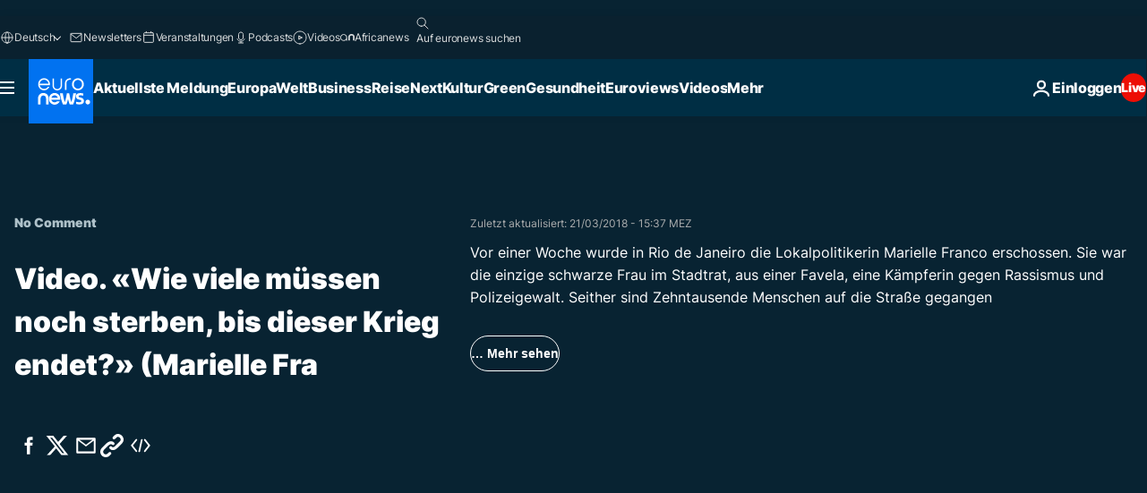

--- FILE ---
content_type: text/html; charset=UTF-8
request_url: https://de.euronews.com/internal/video-details/447250/1
body_size: 1962
content:

<div class="b-videos-players__text o-section" id="js-replaceable-video-article-details" data-obfuscateLink="1">
    <div class="b-videos-players__headline">
          <a class="article-label" href="/nocomment" data-event="article-label">
        <span class="article-label__name">No Comment</span>
  </a>

      
<h1 class="c-article-title u-text-align--left u-padding-end-desktop-6 u-padding-1">
                                  Video.
            
          «Wie viele müssen noch sterben, bis dieser Krieg endet?» (Marielle Fra
  </h1>

              <ul class="c-social-share c-social-share--video js-social-share-list ">
  <li class="c-social-share__item">
        <script>
      function fbLinkClick() {
        window.open('https://www.facebook.com/share.php?u=https%3A%2F%2Fde.euronews.com%2Fvideo%2F2018%2F03%2F21%2F-wie-viele-mussen-noch-sterben-bis-dieser-krieg-endet-marielle-franco-%3Futm_source%3DFacebook%26utm_medium%3DSocial&amp;title=%C2%ABWie%20viele%20m%C3%BCssen%20noch%20sterben%2C%20bis%20dieser%20Krieg%20endet%3F%C2%BB%20%28Marielle%20Fra','%C2%ABWie%20viele%20m%C3%BCssen%20noch%20sterben%2C%20bis%20dieser%20Krieg%20endet%3F%C2%BB%20%28Marielle%20Franco%20%E2%80%A0%29','width=479,height=826,titlebar=no,top='+((window.innerHeight/2) - 200)+',left='+((window.innerWidth/2) - 100));
      }
    </script>
    <noscript>
            <style>
        .js-only-en.js-obscurate {
          display: none;
        }
      </style>
      <a href="https://www.facebook.com/share.php?u=https%3A%2F%2Fde.euronews.com%2Fvideo%2F2018%2F03%2F21%2F-wie-viele-mussen-noch-sterben-bis-dieser-krieg-endet-marielle-franco-%3Futm_source%3DFacebook%26utm_medium%3DSocial&amp;title=%C2%ABWie%20viele%20m%C3%BCssen%20noch%20sterben%2C%20bis%20dieser%20Krieg%20endet%3F%C2%BB%20%28Marielle%20Fra" target="_blank" aria-label="Teilen Sie diesen Artikel auf Facebook"
        onClick="window.open('https://www.facebook.com/share.php?u=https%3A%2F%2Fde.euronews.com%2Fvideo%2F2018%2F03%2F21%2F-wie-viele-mussen-noch-sterben-bis-dieser-krieg-endet-marielle-franco-%3Futm_source%3DFacebook%26utm_medium%3DSocial&amp;title=%C2%ABWie%20viele%20m%C3%BCssen%20noch%20sterben%2C%20bis%20dieser%20Krieg%20endet%3F%C2%BB%20%28Marielle%20Fra','%C2%ABWie%20viele%20m%C3%BCssen%20noch%20sterben%2C%20bis%20dieser%20Krieg%20endet%3F%C2%BB%20%28Marielle%20Franco%20%E2%80%A0%29','width=479,height=826,titlebar=no,top='+((window.innerHeight/2) - 200)+',left='+((window.innerWidth/2) - 100))"
      >
              <img
      src="https://static.euronews.com/website/images/vector/social-icons/social_icon_fb.svg" width="32" height="32" alt=""
       class="c-social-share__icon"       loading="lazy"       fetchpriority="low"      >
  
      </a>
    </noscript>
    <span class="js-only-en js-obscurate" aria-label="Teilen Sie diesen Artikel auf Facebook" data-obscure='{"onClick":"fbLinkClick", "url":"https://www.facebook.com/share.php?u=https%3A%2F%2Fde.euronews.com%2Fvideo%2F2018%2F03%2F21%2F-wie-viele-mussen-noch-sterben-bis-dieser-krieg-endet-marielle-franco-%3Futm_source%3DFacebook%26utm_medium%3DSocial&amp;title=%C2%ABWie%20viele%20m%C3%BCssen%20noch%20sterben%2C%20bis%20dieser%20Krieg%20endet%3F%C2%BB%20%28Marielle%20Fra", "img": "{\"class\": \"c-social-share__icon\", \"src\": \"https://static.euronews.com/website/images/vector/social-icons/social_icon_fb.svg\", \"width\":\"32\", \"height\":\"32\", \"loading\":\"lazy\", \"fetchpriority\":\"low\"}", "title":"Teilen Sie diesen Artikel auf Facebook", "target": "_blank", "replace": false}'
    >
            <img
      src="https://static.euronews.com/website/images/vector/social-icons/social_icon_fb.svg" width="32" height="32" alt=""
       class="c-social-share__icon"       loading="lazy"       fetchpriority="low"      >
  
    </span>
  </li>
  <li class="c-social-share__item">
        <script>
      function twLinkClick() {
        window.open('https://twitter.com/intent/tweet?text=%C2%ABWie%20viele%20m%C3%BCssen%20noch%20sterben%2C%20bis%20dieser%20Krieg%20endet%3F%C2%BB%20%28Marielle%20Franco%20%E2%80%A0%29&amp;url=https://de.euronews.com/video/2018/03/21/-wie-viele-mussen-noch-sterben-bis-dieser-krieg-endet-marielle-franco-%3Futm_source%3DTwitter%26utm_medium%3DSocial','%C2%ABWie%20viele%20m%C3%BCssen%20noch%20sterben%2C%20bis%20dieser%20Krieg%20endet%3F%C2%BB%20%28Marielle%20Franco%20%E2%80%A0%29','width=500,height=400,titlebar=no,top='+((window.innerHeight/2) - 200)+',left='+((window.innerWidth/2) - 100));
      }
    </script>
    <noscript>
      <a href="https://twitter.com/intent/tweet?text=%C2%ABWie%20viele%20m%C3%BCssen%20noch%20sterben%2C%20bis%20dieser%20Krieg%20endet%3F%C2%BB%20%28Marielle%20Franco%20%E2%80%A0%29&amp;url=https://de.euronews.com/video/2018/03/21/-wie-viele-mussen-noch-sterben-bis-dieser-krieg-endet-marielle-franco-%3Futm_source%3DTwitter%26utm_medium%3DSocial" target="_blank" aria-label="Teilen Sie diesen Artikel auf Twitter"
        onClick="window.open('https://twitter.com/intent/tweet?text=%C2%ABWie%20viele%20m%C3%BCssen%20noch%20sterben%2C%20bis%20dieser%20Krieg%20endet%3F%C2%BB%20%28Marielle%20Franco%20%E2%80%A0%29&amp;url=https://de.euronews.com/video/2018/03/21/-wie-viele-mussen-noch-sterben-bis-dieser-krieg-endet-marielle-franco-%3Futm_source%3DTwitter%26utm_medium%3DSocial','%C2%ABWie%20viele%20m%C3%BCssen%20noch%20sterben%2C%20bis%20dieser%20Krieg%20endet%3F%C2%BB%20%28Marielle%20Franco%20%E2%80%A0%29','width=500,height=400,titlebar=no,top='+((window.innerHeight/2) - 200)+',left='+((window.innerWidth/2) - 100))"
      >
              <img
      src="https://static.euronews.com/website/images/vector/social-icons/social_icon_twitter.svg" width="32" height="32" alt=""
       class="c-social-share__icon"       loading="lazy"       fetchpriority="low"      >
  
      </a>
    </noscript>
    <span class="js-only-en js-obscurate" aria-label="Teilen Sie diesen Artikel auf Twitter" data-obscure='{"onClick":"twLinkClick", "url":"https://twitter.com/intent/tweet?text=%C2%ABWie%20viele%20m%C3%BCssen%20noch%20sterben%2C%20bis%20dieser%20Krieg%20endet%3F%C2%BB%20%28Marielle%20Franco%20%E2%80%A0%29&amp;url=https://de.euronews.com/video/2018/03/21/-wie-viele-mussen-noch-sterben-bis-dieser-krieg-endet-marielle-franco-%3Futm_source%3DTwitter%26utm_medium%3DSocial", "img": "{\"class\": \"c-social-share__icon\", \"src\": \"https://static.euronews.com/website/images/vector/social-icons/social_icon_twitter.svg\", \"width\":\"32\", \"height\":\"32\", \"loading\":\"lazy\", \"fetchpriority\":\"low\"}", "title":"Teilen Sie diesen Artikel auf Twitter", "target": "_blank", "replace": false}'
    >
      <img class="c-social-share__icon" src="https://static.euronews.com/website/images/vector/social-icons/social_icon_twitter.svg" title="Twitter" alt="Twitter" width="32" height="32" loading="lazy" fetchpriority="low" />
    </span>
  </li>
  <li class="c-social-share__item">
        <noscript>
      <a href="mailto:?body=https://de.euronews.com/video/2018/03/21/-wie-viele-mussen-noch-sterben-bis-dieser-krieg-endet-marielle-franco-" aria-label="Teilen">
              <img
      src="https://static.euronews.com/website/images/vector/social-icons/social_icon_mail_white.svg" width="22" height="22" alt=""
       class="c-social-share__icon"       loading="lazy"       fetchpriority="low"      >
  
      </a>
    </noscript>
    <span class="js-only-en js-obscurate" aria-label="Teilen" data-obscure='{"url":"mailto:?body=https://de.euronews.com/video/2018/03/21/-wie-viele-mussen-noch-sterben-bis-dieser-krieg-endet-marielle-franco-", "img": "{\"class\": \"c-social-share__icon\", \"src\": \"https://static.euronews.com/website/images/vector/social-icons/social_icon_mail_white.svg\", \"width\":\"22\", \"height\":\"22\"}", "title":"Teilen", "target": "_blank", "replace": false}'
    >
            <img
      src="https://static.euronews.com/website/images/vector/social-icons/social_icon_mail_white.svg" width="22" height="22" alt=""
       class="c-social-share__icon"       loading="lazy"       fetchpriority="low"      >
  
    </span>
  </li>
  <li class="c-social-share__item js-tooltip c-tooltip" aria-label="Den Link zum Einbetten des Videos kopieren">
          <img
      src="https://static.euronews.com/website/images/vector/social-icons/social_icon_copy_link.svg" width="16" height="16" alt=""
       class="c-social-share__icon"       loading="lazy"       fetchpriority="low"      >
  
    <div class="c-tooltip__wrapper">
      <div class="c-tooltip__content">
        <div class="c-tooltip__title">
          Den Link zum Einbetten des Videos kopieren
        </div>
        <div class="c-tooltip__text">
          <input class="c-tooltip__input js-copyInput" value="https://de.euronews.com/video/2018/03/21/-wie-viele-mussen-noch-sterben-bis-dieser-krieg-endet-marielle-franco-">
          <button class="c-tooltip__btn js-copybtn">kopieren</button>
        </div>
      </div>
    </div>
  </li>
  <li class="c-social-share__item js-tooltip c-tooltip">
          <img
      src="https://static.euronews.com/website/images/vector/social-icons/euronews_icons_embed.svg" width="24" height="24" alt=""
       class="c-social-share__icon"       loading="lazy"       fetchpriority="low"      >
  
    <div class="c-tooltip__wrapper">
      <div class="c-tooltip__content">
        <div class="c-tooltip__title">
          Den Link zum Einbetten des Videos kopieren
        </div>
        <div class="c-tooltip__text">
          <input class="c-tooltip__input js-copyInput"
                  value="https://de.euronews.com/embed/447250">
          <button class="c-tooltip__btn js-copybtn">kopieren</button>
        </div>
      </div>
    </div>
  </li>
</ul>

          </div>
    <div class="b-videos-players__content">
      <div class="b-videos-players__date-disclaimer">
                  <div class="b-videos-players__date u-margin-y-1" data-timestamp="1521643020">
              Zuletzt aktualisiert: <time datetime="2018-03-21 15:37:00 +01:00">21/03/2018 - 15:37 MEZ</time>
          </div>
                      </div>
      <div class="b-videos-players__summary-box ">              <h2 class="summary summary--has-content-limited js-video-description">Vor einer Woche wurde in Rio de Janeiro die Lokalpolitikerin Marielle Franco erschossen. Sie war die einzige schwarze Frau im Stadtrat, aus einer Favela, eine Kämpferin gegen Rassismus und Polizeigewalt. Seither sind Zehntausende Menschen auf die Straße gegangen</h2>
              <button class="c-cta js-read-more">
                &hellip; Mehr sehen
              </button>
              <div class="b-videos-players__rest-of-text js-rest-of-text">
                  <div class="c-article-content" style="--widget_related_list_trans: 'Lesen Sie auch';">
                                                              <p>Die Angreifer im Zentrum von Rio de Janeiro feuern aus einem Auto. Vier Kugeln treffen die Lokalpolitikerin Marielle Franco (38) auf der Rückbank ihres Wagens in den Kopf, durch die abgedunkelte Seitenscheibe. Franco stirbt auf der Stelle, auch ihr Fahrer verliert sein Leben. Die Ermittler gehen von Mord aus. Präsident Michel Temer spricht von einem "Attentat auf die Demokratie und Rechtsstaatlichkeit". Seit dem Mord vor einer Woche an der einzigen schwarzen Frau im Stadtrat, aus einer Favela, sind Zehntausende auf die Straße gegangen, unter anderem in Rio, São Paulo, Belo Horizonte oder Salvador de Bahía. Als Politikerin der linken Partei Sozialismus und Freiheit PSOL hatte sie besonders das Vorgehen der Polizei in den Favelas und die Anordnung Temers kritisiert, die Armee zur Bekämpfung der Gewalt in der Stadt einzusetzen.</p>

                                      </div>
                                        <div class="b-videos-players__tags">
                            <ul id="adb-article-tags" class="c-tags-list">
          
              <li class="c-tags-list__item">
                                <a
    href="/tag/mord"
     aria-label="Weitere Artikel aus dem Mord Tag anzeigen"     class="c-cta"
          >
    Mord
  </a>

        </li>
                
              <li class="c-tags-list__item">
                                <a
    href="/tag/protest"
     aria-label="Weitere Artikel aus dem Protest Tag anzeigen"     class="c-cta"
          >
    Protest
  </a>

        </li>
            </ul>
</div>
                                </div>
                </div>
    </div>
</div>


--- FILE ---
content_type: application/javascript
request_url: https://ml314.com/utsync.ashx?pub=&adv=&et=0&eid=84280&ct=js&pi=&fp=&clid=&if=0&ps=&cl=&mlt=&data=&&cp=https%3A%2F%2Fde.euronews.com%2Fvideo%2F2018%2F03%2F21%2F-wie-viele-mussen-noch-sterben-bis-dieser-krieg-endet-marielle-franco-&pv=1769091990523_f5xqc8lf1&bl=en-us@posix&cb=1775354&return=&ht=&d=&dc=&si=1769091990523_f5xqc8lf1&cid=&s=1280x720&rp=&v=2.8.0.252
body_size: 742
content:
_ml.setFPI('3658486855543816243');_ml.syncCallback({"es":true,"ds":true});_ml.processTag({ url: 'https://dpm.demdex.net/ibs:dpid=22052&dpuuid=3658486855543816243&redir=', type: 'img' });
_ml.processTag({ url: 'https://idsync.rlcdn.com/395886.gif?partner_uid=3658486855543816243', type: 'img' });
_ml.processTag({ url: 'https://match.adsrvr.org/track/cmf/generic?ttd_pid=d0tro1j&ttd_tpi=1', type: 'img' });
_ml.processTag({ url: 'https://ib.adnxs.com/getuid?https://ml314.com/csync.ashx%3Ffp=$UID%26person_id=3658486855543816243%26eid=2', type: 'img' });


--- FILE ---
content_type: text/javascript; charset=utf-8
request_url: https://de.euronews.com/build/d2cbdd3c50a12786fe5e-6243.js
body_size: 1129
content:
"use strict";(globalThis.webpackChunkeuronews=globalThis.webpackChunkeuronews||[]).push([[6243],{513:(e,t,s)=>{s.r(t),s.d(t,{default:()=>l});var i=s(91389),o=s(74633);class l{allowedArticles=new Set;geoBlockedArticles=new Set;async $init(){await this.filterGeoBlockedArticles()}async $reset(){this.geoBlockedArticles.clear(),await this.filterGeoBlockedArticles()}getAllowedArticles(){return this.allowedArticles}getGeoBlockedArticles(){return this.geoBlockedArticles}async filterGeoBlockedArticles(){const e=i.A.getDomPart(),[t,s]=await Promise.all([o.A.generateBlockTag(),o.A.generateAllowTag()]),a=l.processArticles(e,"[data-geoAllowingTags]","geoallowingtags",e=>!e.includes(s));for(const i of a)this.allowedArticles.add(i);const n=l.processArticles(e,"[data-geoBlockingTags]","geoblockingtags",e=>e.includes(t));for(const i of n)this.geoBlockedArticles.add(i)}static processArticles(e,t,s,i){const o=new Set,a=Array.from(e.querySelectorAll(t));for(let n=0;n<a.length;n++){const e=a[n];if(!(e instanceof HTMLElement))continue;const t=e.dataset;if(i(JSON.parse(t[s]??"[]"))){if(l.blockContent(e),void 0===t.nid)continue;o.add(t.nid)}else{e.classList.remove("geo-custom-display--hide");const t=e.previousElementSibling;t?.classList.contains("article-hider-container")&&(t.innerHTML="",t.className="")}}return o}static blockContent(e){e instanceof HTMLElement&&e.classList.contains("geo-custom-display--hide")&&(e.innerHTML="\x3c!-- CONTENT GEOBLOCKED --\x3e")}}},9688:(e,t,s)=>{s.d(t,{A:()=>r});var i=s(14229),o=s(33835),l=s(73480),a=s(19381),n=s(94981);class r extends o.A{constructor(e){super(),this.videoController=new l.A(e)}async $resolveDependencies(){[this.didomi]=await i.Ay.getInstance().resolve(["didomi"],this)}async $init(){this.didomi,await this.setup()}async $reset(){this.videoController.reset(),await this.setup()}async setup(e=!1){try{const t=a.A.buildVideoObject(e);if(void 0===t)return void this.logger.error("No video data found");this.videoController.setCurrentVideo(t),await n.A.init(this.videoController)}catch(t){this.logger.error("Video context crashed",t)}}}},16243:(e,t,s)=>{s.r(t),s.d(t,{default:()=>u});var i=s(14229),o=s(73082),l=s(91389),a=s(9688),n=s(513),r=s(85331),c=s(19381),d=s(94981),g=s(76332),h=s(73587);class u extends a.A{geoBlockedArticles=new Set;constructor(){super({autoplay:!0,mute:!0,ads:!0,updateSEO:!(0,h.JE)()&&!(0,h.SZ)()}),d.A.initializePlaylistUI(),this.playlist=c.A.parsePlaylist(),this.canPlay=d.A.initPlayButton()}async $resolveDependencies(){super.$resolveDependencies(),[this.geoBlocking,this.nonli]=await i.Ay.getInstance().resolve(["geoBlocking","nonli"],this)}async $init(){this.geoBlocking,this.nonli,this.geoBlocking instanceof n.default&&(this.geoBlockedArticles=this.geoBlocking.getGeoBlockedArticles()),await this.setup(),await this.loadCopyButtonListeners()}async $reset(){this.logger.debug("Reset from Playlist Context"),this.videoController.reset(),await this.setup()}async setup(){if(this.logger.debug("Setup from Playlist Context"),await super.setup(),this.playlist&&this.canPlay){if(this.isGeoBlockedArticle(this.playlist.videos[0])||await this.isGeoBlockedPlayer())return d.A.removeSuperDivContent(),void d.A.removeGeoBlockedArticlesDataAttr();const e=this.videoController.config.autoplay;d.A.removePlayerGeoBlockingMessage(),d.A.removeGeoBlockingClassFromVideoTextElements(),d.A.setLoadingState(e),await this.videoController.loadPlaylist(this.playlist),d.A.showControls(!1),this.videoController.play();d.A.getPlayButton().addEventListener("click",async()=>{await this.videoController.handleUiPlaylistChange()}),e&&await this.videoController.handleUiPlaylistChange()}(0,o.LM)(()=>{this.removePlayButton()})}isGeoBlockedArticle(e){return 0!==this.geoBlockedArticles.size&&this.geoBlockedArticles.has(e.articleId)}async isGeoBlockedPlayer(){const e=await r.A.isGeoBlocked();return e&&e.disabled}removePlayButton(){const e=l.A.getDomPart().getElementsByClassName("js-playtrigger");if(e.length>0){const t=e[0];t&&(t.style.display="none")}}async loadCopyButtonListeners(){const e=document.querySelectorAll(".is-template-video .js-copybtn");e&&0!==e.length?(0,g.R)([...e]):this.logger.warn("No copy buttons found in the page")}}},33835:(e,t,s)=>{s.d(t,{A:()=>o});var i=s(32374);class o extends i.A{}}}]);